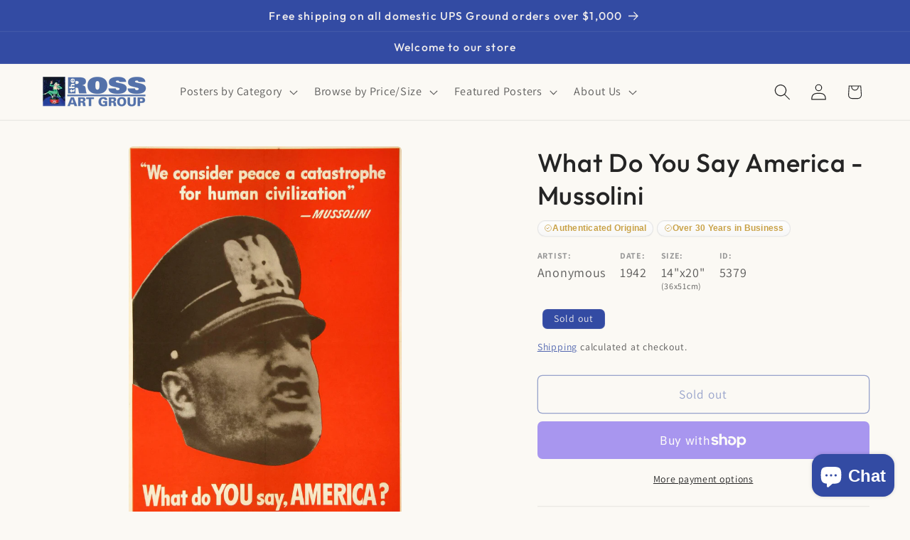

--- FILE ---
content_type: text/css
request_url: https://postergroup.com/cdn/shop/t/32/assets/boost-sd-custom.css?v=1768803489623
body_size: -740
content:
/*# sourceMappingURL=/cdn/shop/t/32/assets/boost-sd-custom.css.map?v=1768803489623 */


--- FILE ---
content_type: text/javascript
request_url: https://postergroup.com/cdn/shop/t/32/assets/boost-sd-custom.js?v=1768803489623
body_size: -540
content:
//# sourceMappingURL=/cdn/shop/t/32/assets/boost-sd-custom.js.map?v=1768803489623
